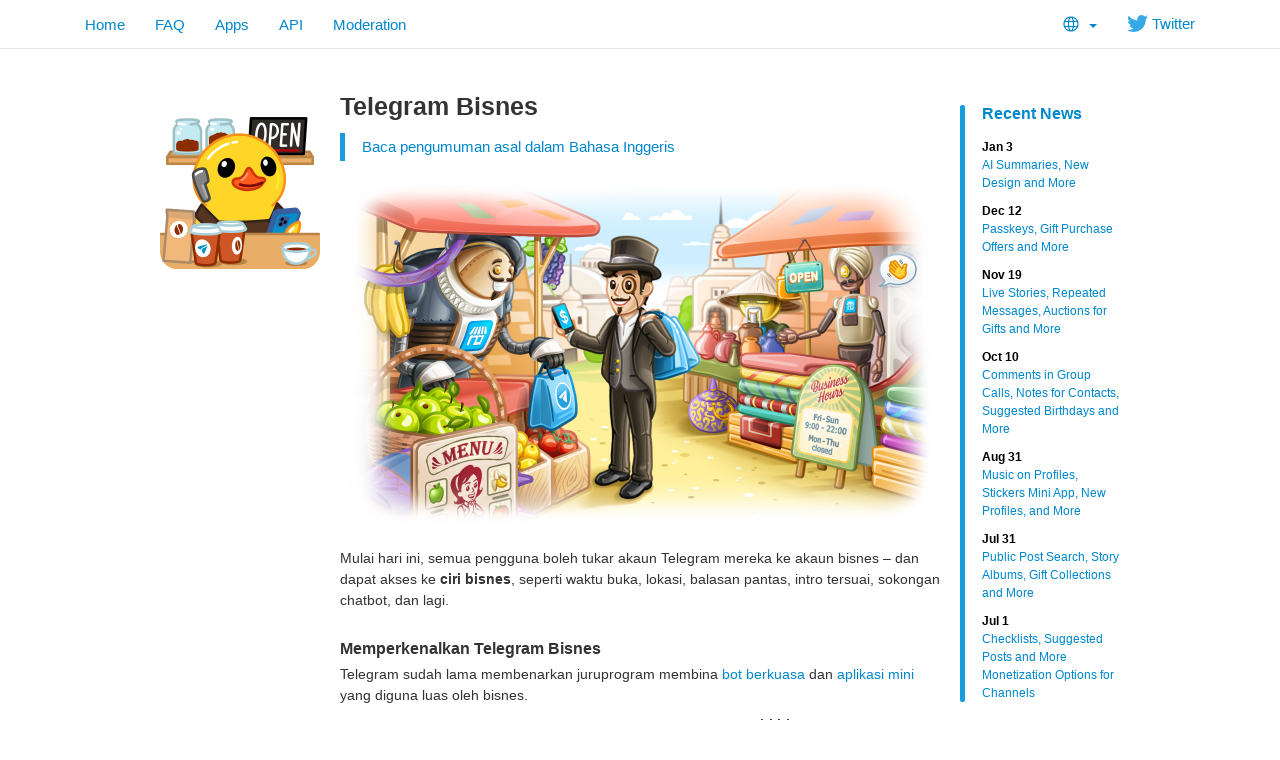

--- FILE ---
content_type: text/html; charset=utf-8
request_url: https://tx.me/blog/telegram-business/ms?ln=a
body_size: 7101
content:
<!DOCTYPE html>
<html class="">
  <head>
    <meta charset="utf-8">
    <title>Telegram Bisnes</title>
    <meta name="viewport" content="width=device-width, initial-scale=1.0">
    <meta property="og:title" content="Telegram Bisnes">
    <meta property="og:image" content="https://telegram.org/file/400780400268/1/6Avx2xeE-E8.239216/5a7f21012854ea61ce">
    <meta property="og:site_name" content="Telegram">
    <meta property="og:description" content="Mulai hari ini, semua pengguna boleh tukar akaun Telegram mereka ke akaun bisnes – dan dapat akses ke ciri bisnes, seperti waktu buka, lokasi, balasan pantas, intro tersuai, sokongan chatbot, dan lagi.">
    
    <meta property="article:published_time" content="2024-03-31T16:32:30+00:00"><meta name="twitter:card" content="summary_large_image" /><meta name="twitter:image" content="https://telegram.org/file/400780400268/1/6Avx2xeE-E8.239216/5a7f21012854ea61ce" />
    <meta property="fb:app_id" content="254098051407226">
    <meta property="vk:app_id" content="3782569">
    <meta name="apple-itunes-app" content="app-id=686449807">
    <meta name="telegram:channel" content="@telegram">
    <link rel="canonical" href="https://tx.me/blog/telegram-business/ms" />
    <link rel="icon" type="image/svg+xml" href="/img/website_icon.svg?4">
<link rel="apple-touch-icon" sizes="180x180" href="/img/apple-touch-icon.png">
<link rel="icon" type="image/png" sizes="32x32" href="/img/favicon-32x32.png">
<link rel="icon" type="image/png" sizes="16x16" href="/img/favicon-16x16.png">
<link rel="alternate icon" href="/img/favicon.ico" type="image/x-icon" />
    <link href="/css/bootstrap.min.css?3" rel="stylesheet">
    
    <link href="/css/telegram.css?249" rel="stylesheet" media="screen">
  </head>
  <body class="preload">
    <div id="fb-root"></div>
    <div class="tl_page_wrap">
      <div class="tl_page_head navbar navbar-static-top navbar navbar-tg">
        <div class="navbar-inner">
          <div class="container clearfix">
            <ul class="nav navbar-nav navbar-right"><li class="dropdown top_lang_select"><a class="dropdown-toggle" onclick="return dropdownClick(this, event)" href="#"><i class="dev_top_lang_icon"></i> <b class="minicaret"></b></a>
<ul class="dropdown-menu"><li class=""><a href="?setln=en">English</a></li><li class="long "><a href="?setln=id">Bahasa Indonesia</a></li><li class="long "><a href="?setln=ms">Bahasa Melayu</a></li><li class=""><a href="?setln=de">Deutsch</a></li><li class=""><a href="?setln=es">Español</a></li><li class=""><a href="?setln=fr">Français</a></li><li class=""><a href="?setln=it">Italiano</a></li><li class=""><a href="?setln=nl">Nederlands</a></li><li class=""><a href="?setln=uz">O‘zbek</a></li><li class=""><a href="?setln=pl">Polski</a></li><li class="long "><a href="?setln=pt-br">Português (Brasil)</a></li><li class=""><a href="?setln=tr">Türkçe</a></li><li class=""><a href="?setln=be">Беларуская</a></li><li class=""><a href="?setln=ru">Русский</a></li><li class=""><a href="?setln=uk">Українська</a></li><li class=""><a href="?setln=kk">Қазақша</a></li><li class=""><a href="?setln=ar">العربية</a></li><li class=""><a href="?setln=fa">فارسی</a></li><li class=""><a href="?setln=ko">한국어</a></li></ul></li><li class="navbar-twitter hidden-xs"><a href="https://twitter.com/telegram" target="_blank" data-track="Follow/Twitter" onclick="trackDlClick(this, event)"><i class="icon icon-twitter"></i> Twitter</a></li></ul>
<ul class="nav navbar-nav">
  <li class=""><a href="/">Home</a></li>
  <li class=""><a href="/faq">FAQ</a></li>
  <li class=""><a href="/apps">Apps</a></li>
  <li class="hidden-xs "><a href="//core.telegram.org/api">API</a></li>
  <li class="hidden-xs "><a href="/moderation">Moderation</a></li>
</ul>
          </div>
        </div>
      </div>
      <div class="container clearfix tl_page_container ">
        <div class="tl_page">
          <div class="tl_contest_page_wrap">
	<div class="tl_blog_side_blog"><div class="side_blog_wrap">
  <div class="side_blog">
    <a href="/blog" class="side_blog_header">Recent News</a>
    <div class="side_blog_entries">
      <a href="/blog/new-design-ai-summaries" class="side_blog_entry">
  <div class="side_blog_date">Jan 3</div>
  <div class="side_blog_title">AI Summaries, New Design and More</div>
</a><a href="/blog/passkeys-and-gift-offers" class="side_blog_entry">
  <div class="side_blog_date">Dec 12</div>
  <div class="side_blog_title">Passkeys, Gift Purchase Offers and More</div>
</a><a href="/blog/live-stories-gift-auctions" class="side_blog_entry">
  <div class="side_blog_date">Nov 19</div>
  <div class="side_blog_title">Live Stories, Repeated Messages, Auctions for Gifts and More</div>
</a><a href="/blog/comments-in-video-chats-threads-for-bots" class="side_blog_entry">
  <div class="side_blog_date">Oct 10</div>
  <div class="side_blog_title">Comments in Group Calls, Notes for Contacts, Suggested Birthdays and More</div>
</a><a href="/blog/profile-music-gift-themes" class="side_blog_entry">
  <div class="side_blog_date">Aug 31</div>
  <div class="side_blog_title">Music on Profiles, Stickers Mini App, New Profiles, and More</div>
</a><a href="/blog/post-search-story-albums-and-more" class="side_blog_entry">
  <div class="side_blog_date">Jul 31</div>
  <div class="side_blog_title">Public Post Search, Story Albums, Gift Collections and More</div>
</a><a href="/blog/checklists-suggested-posts" class="side_blog_entry">
  <div class="side_blog_date">Jul 1</div>
  <div class="side_blog_title">Checklists, Suggested Posts and More Monetization Options for Channels</div>
</a>
    </div>
  </div>
</div></div>
  <div id="dev_page_content_wrap" class=" ">
  <div class="dev_page_bread_crumbs"></div>
  <h1 id="dev_page_title">Telegram Bisnes</h1>
  <blockquote class="blog_lang_original"><a href="/blog/telegram-business?ln=r">Baca pengumuman asal dalam Bahasa Inggeris</a></blockquote>
  <div id="dev_page_content"><div class="blog_side_image_wrap">
        <picture class="dev_page_tgsticker blog_side_image js-tgsticker_image" style="width:160px;"><div style="padding-top:100%"></div><source type="application/x-tgsticker" srcset="/file/400780400799/5/JMfroLl_-Vk.12159/9b57943e4a4e32b1d6"><img src="/file/400780400799/6/pHpzdwV-5fs.40285.png/c7526b789ccbc8499e" /></picture>
</div>

<div class="blog_wide_image">
    <a href="/file/400780400552/2/IwKF9l550Kw.443312/bd43c2361437329342" target="_blank"><img src="/file/400780400268/1/6Avx2xeE-E8.239216/5a7f21012854ea61ce" srcset="/file/400780400552/2/IwKF9l550Kw.443312/bd43c2361437329342, 1200w" title="Memperkenalkan Telegram Bisnes" alt=""/></a>
</div>

<p>Mulai hari ini, semua pengguna boleh tukar akaun Telegram mereka ke akaun bisnes – dan dapat akses ke <strong>ciri bisnes</strong>, seperti waktu buka, lokasi, balasan pantas, intro tersuai, sokongan chatbot, dan lagi. </p>
<h4><a class="anchor" name="memperkenalkan-telegram-bisnes" href="#memperkenalkan-telegram-bisnes"><i class="anchor-icon"></i></a>Memperkenalkan Telegram Bisnes</h4>
<p>Telegram sudah lama membenarkan juruprogram membina <a href="https://core.telegram.org/bots/features">bot berkuasa</a> dan <a href="https://core.telegram.org/bots/webapps">aplikasi mini</a> yang diguna luas oleh bisnes. </p>
<p>Mulai hari ini, mana-mana pengguna boleh dengan mudah guna <strong>ciri bisnes</strong> – tanpa memerlukan pengetahuan pengekodan. </p>
<!--
- [Waktu Kerja dan Lokasi]()
- [Laman Intro]()
- [balasan Pantas]()
- [Mesej Ucapan]()
- [Mesej Di Luar]()
- [Tag untuk Bual]()
- [Link ke Bual]()
- [Chatbot]() 
-->

<h4><a class="anchor" name="waktu-dan-lokasi-kerja" href="#waktu-dan-lokasi-kerja"><i class="anchor-icon"></i></a>Waktu dan Lokasi Kerja</h4>
<p>Bisnes boleh memapar <strong>waktu operasi</strong> mereka dan menunjuk <strong>lokasi mereka</strong> di atas peta.</p>
<div class="blog_video_player_wrap" style="max-width: 600px; margin: 20px auto 20px;">
 <video class="blog_video_player tl_blog_vid_autoplay" onclick="videoTogglePlay(this)" autoplay loop controls muted poster="/file/400780400771/1/jlpXI8h2sQs.91442/7ba1f0b654e1be0805" style="max-width: 600px;" title="Lokasi" alt="Lokasi">
  <source src="/file/400780400102/5/V6S2rpxNYOg.2335835.mp4/6dd11a30eeee7fb4e3" type="video/mp4">
 </video>
</div>

<p>Pengguna akan tahu di mana untuk mencari anda dan serta merta melihat jika bisnes anda dibuka untuk operasi.</p>
<div class="blog_video_player_wrap" style="max-width: 600px; margin: 20px auto 20px;">
 <video class="blog_video_player tl_blog_vid_autoplay" onclick="videoTogglePlay(this)" autoplay loop controls muted poster="/file/400780400228/3/GeLUshkkPmE.91233/4469f52fd3666f3e54" style="max-width: 600px;" title="Waktu Bisnes" alt="Waktu Bisnes">
  <source src="/file/400780400514/5/zacKKdn_sck.2300897.mp4/e8b20c77452efb5cd4"  type="video/mp4">
 </video>
</div>

<h4><a class="anchor" name="laman-intro" href="#laman-intro"><i class="anchor-icon"></i></a>Laman Intro</h4>
<p>Bisnes boleh sesuaikan <strong>laman intro</strong> mereka untuk bual kosong, memilih <strong>teks</strong> dan <strong>stiker</strong> yang hanya orang tertentu boleh nampak sebelum mereka mula perbualan.</p>
<div class="blog_video_player_wrap" style="max-width: 600px; margin: 20px auto 20px;">
 <video class="blog_video_player tl_blog_vid_autoplay" onclick="videoTogglePlay(this)" autoplay loop controls muted poster="/file/400780400032/3/FD5uJjgpZjo.43495/eba719c9a653debbc3" style="max-width: 600px;" title="Laman Intro" alt="Laman Intro">
  <source src="/file/400780400013/5/q2T4Xmu4dXw.2919196.mp4/a03520f5c150f52c0e" type="video/mp4">
 </video>
</div>

<p>Ini membolehkan anda mempamir kes info mengenai produk dan servis atau mengalu-alukan pelanggan dengan karya seni berjenama.</p>
<!--
>Ianya hanya memerlukan beberapa tekanan untuk [cipta stiker baru](LINK) dari mana-mana foto..
-->

<h4><a class="anchor" name="balasan-pantas" href="#balasan-pantas"><i class="anchor-icon"></i></a>Balasan Pantas</h4>
<p>Telegram Bisnes membolehkan anda mencipta <strong>balasan pantas</strong>. Balasan pantas ialah cara pendek untuk mengirim mesej praset yang mungkin mengandungi beberapa mesej dan menyokong pemformatan teks, link, stiker, media, dan fail.</p>
<div class="blog_video_player_wrap" style="max-width: 600px; margin: 20px auto 20px;">
 <video class="blog_video_player tl_blog_vid_autoplay" onclick="videoTogglePlay(this)" autoplay loop controls muted poster="/file/400780400569/1/tvZOu9aKUDE.48221/b835f4a8cd625f8bc2" style="max-width: 600px;" title="Balasan Pantas" alt="Balasan Pantas">
  <source src="/file/400780400123/2/Ibe-DNsF8e4.2512631.mp4/4e44a0349abcbe3abc" type="video/mp4">
 </video>
</div>

<p>Ini membantu anda mengirim informasi secara pantas yang pelanggan anda perlu – seperti jadual waktu kelas atau menu restoran anda dalam bentuk PDF.</p>
<blockquote>
<p>Menaip <code>/</code> dalam bar mesej akan memaparkan <strong>panel</strong> dengan semua balasan cepat anda – yang anda boleh kirim atau sunting dalam <strong>satu tekanan</strong>. Ini hanya berfungsi di bual peribadi, bukan di grup.</p>
</blockquote>
<h4><a class="anchor" name="mesej-ucapan" href="#mesej-ucapan"><i class="anchor-icon"></i></a>Mesej Ucapan</h4>
<p>Untuk automasi tambahan, anda boleh set <strong>mesej ucapan</strong> yang akan dikirim kepada pengguna yang menghubungi anda untuk <strong>kali pertama</strong>. Ini akan memastikan mereka dapat <strong>balasan serta merta</strong> bersama dengan info penting – atau sekadar ucapan mesra, helo. <img class="emoji" src="/img/emoji/40/F09F918B.png" width="20" height="20" alt="👋" /></p>
<div class="blog_video_player_wrap" style="max-width: 600px; margin: 20px auto 20px;">
 <video class="blog_video_player tl_blog_vid_autoplay" onclick="videoTogglePlay(this)" autoplay loop controls muted poster="/file/400780400924/1/QUV0eNZfTrU.63933/53dff22fc20198b128" style="max-width: 600px;" title="Mesej Ucapan" alt="Mesej Ucapan">
  <source src="/file/400780400989/5/DGdQ5_dVTro.2990720.mp4/bc55cdb8aca4662584" type="video/mp4">
 </video>
</div>

<p>Ucapan anda juga boleh mengandungi jawapan kepada soalan lazim atau maklumat lanjut tentang bisnes anda.</p>
<blockquote>
<p>Anda boleh <strong>tentukan tempoh masa</strong> selepas mana mesej baru akan membuatkan ucapan anda akan <strong>dikirim semula</strong>.</p>
</blockquote>
<h4><a class="anchor" name="mesej-di-luar" href="#mesej-di-luar"><i class="anchor-icon"></i></a>Mesej Di Luar</h4>
<p>Anda juga boleh set <strong>mesej berada di luar</strong> untuk dikirim bila bisnes anda <strong>ditutup</strong> atau anda sedang <strong>bercuti</strong>.</p>
<div class="blog_video_player_wrap" style="max-width: 600px; margin: 20px auto 20px;">
 <video class="blog_video_player tl_blog_vid_autoplay" onclick="videoTogglePlay(this)" autoplay loop controls muted poster="/file/400780400279/2/f8CF9XNCg3g.71575/96d622ec6068910d54" style="max-width: 600px;" title="Mese Di Luar" alt="Mesej Di Luar">
  <source src="/file/400780400402/1/Iaoy5vAS9oM.3056160.mp4/e0c850015dde60e317" type="video/mp4">
 </video>
</div>

<p>Dengan cara ini pelanggan akan sentiasa ketahui bila mereka akan menerima respons dari bisnes anda.</p>
<blockquote>
<p>Untuk menghalang mengirim mesej bisnes kepada rakan, famili, atau pekerja, anda boleh hadkan mana-mana mesej automatik untuk <strong>mengecualikan bual tertentu</strong> atau kesemua <strong>kategori bual</strong>.</p>
</blockquote>
<h4><a class="anchor" name="tag-untuk-bual" href="#tag-untuk-bual"><i class="anchor-icon"></i></a>Tag untuk Bual</h4>
<p>Dengan Telegram Bisnes atau Premium, anda boleh tambah <strong>label berwarna</strong> kepada bual, memberi mereka tag unik pada <a href="https://telegram.org/tour/chat-folders">folder bual</a> yang mereka berada di dalamnya </p>
<div class="blog_video_player_wrap" style="max-width: 600px; margin: 20px auto 20px;">
 <video class="blog_video_player tl_blog_vid_autoplay" onclick="videoTogglePlay(this)" autoplay loop controls muted poster="/file/400780400313/3/kLuKPKjpwNA.75534/f2d1b60fa8987afc0b" style="max-width: 600px;" title="Tag Untuk Bual" alt="Tag Untuk Bual">
  <source src="/file/400780400655/1/6OnmkgzaE3A.2232737.mp4/1ed089e4c74c58ecbb" type="video/mp4">
 </video>
</div>

<p>Ini membantu anda dengan pantas untuk membezakan diantara pelanggan dalam senarai bual anda berdasarkan pada status mereka, keperluan, atau tahap kepentingan.</p>
<blockquote>
<p>Semua pengguna Telegram boleh cipta <a href="https://telegram.org/tour/chat-folders">folder bual</a> tersuai untuk menyusun bual mereka – menambah <strong>tab berasingan</strong>ke senarai bual untuk <em>Kerja</em>, <em>Sekolah</em>, <em>Berita</em> dan lagi.</p>
</blockquote>
<h4><a class="anchor" name="link-ke-bual" href="#link-ke-bual"><i class="anchor-icon"></i></a>Link ke Bual</h4>
<p>Bagi lebih memudahkan untuk pelanggan mendampingi bisnes anda, anda boleh cipta <strong>link ke bual</strong> dengan bisnes anda – seperti butang untuk <strong>tempah meja</strong> atau <strong>pantau pesanan</strong>. Bila ditekan, link ini dengan serta merta <strong>membuka bual</strong> dengan anda dan <strong>menampal mesej yang dicadang</strong> untuk pengguna.</p>
<div class="blog_video_player_wrap" style="max-width: 600px; margin: 20px auto 20px;">
 <video class="blog_video_player tl_blog_vid_autoplay" onclick="videoTogglePlay(this)" autoplay loop controls muted poster="/file/400780400168/1/juKEOD7nWWE.70157/29f26f9acea85e4053" style="max-width: 600px;" title="Link ke Bual" alt="Link ke Bual">
  <source src="/file/400780400403/3/v6u75i_FgAQ.5750575.mp4/384c0cd8cf52d3d4a1" type="video/mp4">
 </video>
</div>

<p>Anda boleh guna link di dalam dan <strong>di luar Telegram</strong> – dari link di laman anda ke <strong>kod QR</strong> pada menu restoran.</p>
<blockquote>
<p>Setiap link memaparkan <strong>berapa kerap</strong> ianya ditekan agar anda boleh <strong>memantau prestasinya</strong>.</p>
</blockquote>
<h4><a class="anchor" name="chatbot-untuk-bisnes" href="#chatbot-untuk-bisnes"><i class="anchor-icon"></i></a>Chatbot untuk Bisnes</h4>
<p>Pengguna bisnes boleh hubungi bot Telegram yang akan memproses dan menjawab mesej <strong>bagi pihak mereka</strong>. Ini membolehkan bisnes untuk <strong>menyepadukan tanpa batas</strong> mana-mana peralatan dan aliran kerja sedia ada, atau menambah <strong>pembantu AI</strong> yang mengurus bual mereka.</p>
<div class="blog_video_player_wrap" style="max-width: 600px; margin: 20px auto 20px;">
 <video class="blog_video_player tl_blog_vid_autoplay" onclick="videoTogglePlay(this)" autoplay loop controls muted poster="/file/400780400238/1/x875tPT245w.58064/1b426d3eda0a923c03" style="max-width: 600px;" title="Chatbot untuk Bisnes" alt="Chatbot untuk Bisnes">
  <source src="/file/400780400792/3/Y8CWkKZOVHM.3771962.mp4/044a6d7645581d8bf6" type="video/mp4">
 </video>
</div>

<p>Bila menambah chatbot, anda boleh konfigur**bual mana** bot boleh akses – seperti mengecualikan semua bual dengan <strong>kenalan anda</strong> atau hanya bertindak pada <strong>bual baru</strong>.</p>
<blockquote>
<p>Ini membuka <strong>era baru</strong> untuk Bot Telegram – kami alu-alukan semua juru program untuk cipta servis baru yang akan membantu bisnes menggunakan automasi dan menambah baik komunikasi mereka dengan pengguna Telegram. Sila lihat <a href="https://core.telegram.org/bots">Manual Bot</a> kami untuk maklumat lanjut.</p>
</blockquote>
<p>Telegram akan memperkenalkan ciri baru untuk bisnes dalam kemaskini akan datang. Buat ketika ini, semua ciri <strong>Telegram Bisnes</strong> tersedia <strong>secara percuma</strong> untuk pelanggan <strong>Premium</strong>. Anda boleh gunanya di <em>Aturan &gt; Telegram Bisnes</em>.</p>
<div><br></div>

<p><em>31 Mac 2024<br>Pasukan Telegram</em></p>
</div>
  
</div>
  <div class="tl_main_share clearfix">
    <a href="https://t.me/share/url?url=https%3A%2F%2Ftelegram.org%2Fblog%2Ftelegram-business%2Fms&text=Mulai%20hari%20ini%2C%20semua%20pengguna%20boleh%20tukar%20akaun%20Telegram%20mereka%20ke%20akaun%20bisnes%20%E2%80%93%20dan%20dapat%20akses%20ke%20ciri%20bisnes%2C%20seperti%20waktu%20buka%2C%20lokasi%2C%20balasan%20pantas%2C%20intro%20tersuai%2C%20sokongan%20chatbot%2C%20dan%20lagi." class="tl_telegram_share_btn" id="tl_telegram_share_btn" data-text="Mulai hari ini, semua pengguna boleh tukar akaun Telegram mereka ke akaun bisnes – dan dapat akses ke ciri bisnes, seperti waktu buka, lokasi, balasan pantas, intro tersuai, sokongan chatbot, dan lagi." data-url="https://telegram.org/blog/telegram-business/ms"><i class="tl_telegram_share_icon"></i><span class="tl_telegram_share_label" target="_blank">Forward</span></a>
    <a href="https://twitter.com/share" class="tl_twitter_share_btn" id="tl_twitter_share_btn" data-text="Mulai hari ini, semua pengguna boleh tukar akaun Telegram mereka ke akaun bisnes – dan dapat akses ke ciri bisnes, seperti waktu buka, lokasi, balasan pantas, intro tersuai, sokongan chatbot, dan lagi." data-url="https://telegram.org/blog/telegram-business/ms" data-via="Telegram">Tweet <span class="tl_twitter_share_cnt"></span></a>
  </div>
  
</div>
<div class="tl_main_recent_news_wrap tlb_other_news_wrap tl_blog_list_page_wrap">
  <h3 class="tl_main_recent_news_header">
    <a href="/blog">Other News</a>
  </h3>
  <div class="tl_main_recent_news_cards clearfix">
    <a class="dev_blog_card_link_wrap" href="/blog/new-design-ai-summaries/ms"><div class="dev_blog_card_wrap">
  <img class="dev_blog_card_image" src="https://telegram.org/file/400780400257/2/zMEvOzI7s0o.261721.jpg/4c239fd6a73380b51f%20" />
  <div class="dev_blog_card_alltext_wrap">
    <h4 class="dev_blog_card_title">Ringkasan AI, Reka Bentuk Baru dan Lagi</h4>
    <div class="dev_blog_card_lead">Kemaskini Telegram pertama untuk tahun 2026 memperkenalkan lebih banyak interfes Gelas Cecair di iOS dan ringkasan AI untuk pos saluran dan Paparan Segera — dibina untuk memaksimum…</div>
  </div>
  <div class="dev_blog_card_date">Jan 3, 2026</div>
</div></a><a class="dev_blog_card_link_wrap" href="/blog/passkeys-and-gift-offers/ms"><div class="dev_blog_card_wrap">
  <img class="dev_blog_card_image" src="https://telegram.org/file/400780400880/5/U9JuCDTAAow.237404.jpg/c6942d8b0dc199e520" />
  <div class="dev_blog_card_alltext_wrap">
    <h4 class="dev_blog_card_title">Kunci Laluan, Tawaran Pembelian Hadiah dan Banyak Lagi</h4>
    <div class="dev_blog_card_lead">Dalam kemaskini hari ini, kami menambah kunci laluan selamat untuk log masuk segera tanpa kod SMS, tawaran pembelian hadiah dengan perlindungan…</div>
  </div>
  <div class="dev_blog_card_date">Dec 12, 2025</div>
</div></a><a class="dev_blog_card_link_wrap" href="/blog/live-stories-gift-auctions/ms"><div class="dev_blog_card_wrap">
  <img class="dev_blog_card_image" src="https://telegram.org/file/400780400328/1/ajZk99bpun4.270294.jpg/261d2e7e6f793c3875" />
  <div class="dev_blog_card_alltext_wrap">
    <h4 class="dev_blog_card_title">Stori Langsung, Mesej Berulang, Lelongan untuk Hadiah dan Banyak Lagi</h4>
    <div class="dev_blog_card_lead">Dalam kemaskini hari ini, anda boleh memulakan penstriman dengan bual langsung dalam Stori Telegram anda. Kami juga telah menambah mesej…</div>
  </div>
  <div class="dev_blog_card_date">Nov 19, 2025</div>
</div></a><a class="dev_blog_card_link_wrap" href="/blog/comments-in-video-chats-threads-for-bots/ms"><div class="dev_blog_card_wrap">
  <img class="dev_blog_card_image" src="https://telegram.org/file/400780400953/2/r068OEaDbWs.264830.jpg/37cdffcc23679c7025" />
  <div class="dev_blog_card_alltext_wrap">
    <h4 class="dev_blog_card_title">Komen dalam Panggilan Grup, Benang untuk Bot AI dan Lagi</h4>
    <div class="dev_blog_card_lead">Dalam kemaskini hari ini, kami meluncurkan komen dan reaksi langsung dalam panggilan grup dan bual video, nota untuk kenalan, cadangan…</div>
  </div>
  <div class="dev_blog_card_date">Oct 10, 2025</div>
</div></a>
  </div>
</div>
          
        </div>
      </div>
    </div>
    <div class="footer_wrap">
  <div class="footer_columns_wrap footer_desktop">
    <div class="footer_column footer_column_telegram">
      <h5>Telegram</h5>
      <div class="footer_telegram_description"></div>
      Telegram is a cloud-based mobile and desktop messaging app with a focus on security and speed.
    </div>

    <div class="footer_column">
      <h5><a href="/faq">About</a></h5>
      <ul>
        <li><a href="/faq">FAQ</a></li>
        <li><a href="/privacy">Privacy</a></li>
        <li><a href="/press">Press</a></li>
      </ul>
    </div>
    <div class="footer_column">
      <h5><a href="/apps#mobile-apps">Mobile Apps</a></h5>
      <ul>
        <li><a href="/dl/ios">iPhone/iPad</a></li>
        <li><a href="/android">Android</a></li>
        <li><a href="/dl/web">Mobile Web</a></li>
      </ul>
    </div>
    <div class="footer_column">
      <h5><a href="/apps#desktop-apps">Desktop Apps</a></h5>
      <ul>
        <li><a href="/desktop">PC/Mac/Linux</a></li>
        <li><a href="/macos">macOS</a></li>
        <li><a href="/dl/web">Web-browser</a></li>
      </ul>
    </div>
    <div class="footer_column footer_column_platform">
      <h5><a href="//core.telegram.org/">Platform</a></h5>
      <ul>
        <li><a href="//core.telegram.org/api">API</a></li>
        <li><a href="//translations.telegram.org/">Translations</a></li>
        <li><a href="//instantview.telegram.org/">Instant View</a></li>
      </ul>
    </div>
  </div>
  <div class="footer_columns_wrap footer_mobile">
    <div class="footer_column">
      <h5><a href="/faq">About</a></h5>
    </div>
    <div class="footer_column">
      <h5><a href="/blog">Blog</a></h5>
    </div>
    <div class="footer_column">
      <h5><a href="/press">Press</a></h5>
    </div>
    <div class="footer_column">
      <h5><a href="/moderation">Moderation</a></h5>
    </div>
  </div>
</div>
    <script src="/js/main.js?47"></script>
    <script src="/js/tgsticker.js?31"></script>

    <script>initScrollVideos(true);
mainInitTgStickers({"maxDeviceRatio":2,"cachingModulo":4});
twitterCustomShareInit();
blogSideImageInit();
backToTopInit("Go up");
removePreloadInit();
</script>
  </body>
</html>
<!-- page generated in 16.58ms -->
